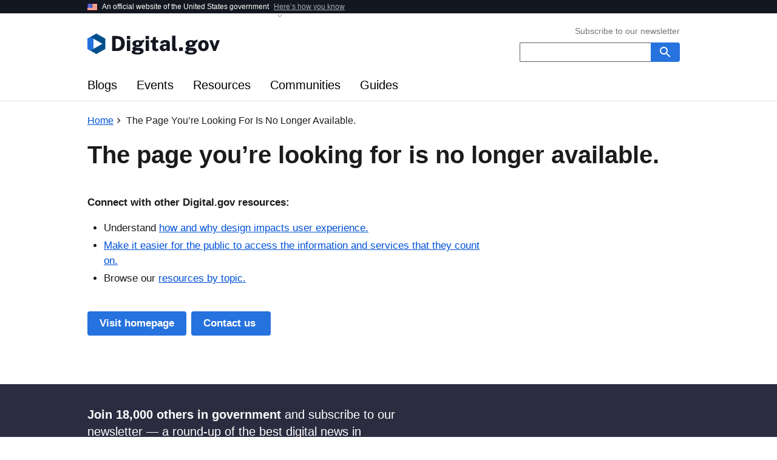

--- FILE ---
content_type: text/html; charset=utf-8
request_url: https://digital.gov/2013/10/17/cloud-computing-in-the-federal-government/
body_size: 158
content:
<!DOCTYPE html>
<html>
    <head>
        <meta charset="UTF-8" />
        <meta http-equiv="refresh" content="0;url='https://digital.gov/301'" />

        <title>Redirecting to https://digital.gov/301</title>
    </head>
    <body>
        Redirecting to <a href="https://digital.gov/301">https://digital.gov/301</a>.
    </body>
</html>

--- FILE ---
content_type: text/html; charset=utf-8
request_url: https://digital.gov/301
body_size: 25859
content:

<!DOCTYPE html>
<html lang="en" dir="ltr" prefix="og: https://ogp.me/ns#">
<head>
  <meta charset="utf-8" />
<meta name="description" content="Guidance on building better digital services in government" />
<link rel="canonical" href="https://digital.gov/301" />
<meta name="robots" content="index, follow" />
<meta property="og:site_name" content="Digital.gov" />
<meta property="og:type" content="article" />
<meta property="og:url" content="https://digital.gov/301" />
<meta property="og:title" content="The page you’re looking for is no longer available." />
<meta property="og:description" content="Guidance on building better digital services in government" />
<meta property="og:image" content="https://digital.gov/themes/custom/digital_gov/static/digitalgov/img/meta/digitalgov-2022-card-v3.png" />
<meta property="og:image:alt" content="" />
<meta property="og:locale" content="en_US" />
<meta property="article:publisher" content="https://www.facebook.com/digitalgov" />
<meta property="article:published_time" content="2025-04-04T13:32:28-0400" />
<meta property="fb:admins" content="100000569454928" />
<meta name="twitter:card" content="summary_large_image" />
<meta name="twitter:description" content="Guidance on building better digital services in government" />
<meta name="twitter:site" content="@Digital_Gov" />
<meta name="twitter:title" content="The page you’re looking for is no longer available." />
<meta name="twitter:creator" content="@Digital_Gov" />
<meta name="twitter:image" content="https://digital.gov/themes/custom/digital_gov/static/digitalgov/img/meta/digitalgov-2022-card-v3.png" />
<meta name="Generator" content="Drupal 10 (https://www.drupal.org)" />
<meta name="MobileOptimized" content="width" />
<meta name="HandheldFriendly" content="true" />
<meta name="viewport" content="width=device-width, initial-scale=1.0" />
<link rel="icon" href="/themes/custom/digital_gov/favicon.ico" type="image/vnd.microsoft.icon" />

    <title>The page you’re looking for is no longer available. – Digital.gov</title>
    <link rel="stylesheet" media="all" href="/sites/default/files/css/css_eQJ0F5p7a-RSdWMRhu2OHfJn11qewfl_mYEGkUfE6vA.css?delta=0&amp;language=en&amp;theme=digital_gov&amp;include=eJxLzi9K1U8pKi1IzNFLzEqs0EnJTM8sScyJT88v00_PyU9KzNEpriwuSc3VT0osTgUAslISIw" />
<link rel="stylesheet" media="all" href="/sites/default/files/css/css_83d2QdbkLJZV9eFH9Ji0fhAt5wSVfcFZw6o9slpyDzs.css?delta=1&amp;language=en&amp;theme=digital_gov&amp;include=eJxLzi9K1U8pKi1IzNFLzEqs0EnJTM8sScyJT88v00_PyU9KzNEpriwuSc3VT0osTgUAslISIw" />

    <script type="application/json" data-drupal-selector="drupal-settings-json">{"path":{"baseUrl":"\/","pathPrefix":"","currentPath":"node\/4325","currentPathIsAdmin":false,"isFront":false,"currentLanguage":"en"},"pluralDelimiter":"\u0003","gtag":{"tagId":"G-HYKJH4XGM2","consentMode":false,"otherIds":[""],"events":[],"additionalConfigInfo":[]},"suppressDeprecationErrors":true,"ajaxPageState":{"libraries":"eJxLyUzPLEnMiU_PL9NPz8lPSszRSc_PT89JjS9JTNdPBxLofL3ErMQKneLK4pLUXP2kxOJUAHJdGcM","theme":"digital_gov","theme_token":null},"ajaxTrustedUrl":[],"user":{"uid":0,"permissionsHash":"62ed4ce4505c52fe74ee5666b8b1df982979850c86874a7eeba28f14d695a6d8"}}</script>
<script src="/sites/default/files/js/js_9OrcQ8epRD2fvELKAgbf6sDPWhIhhmSPw2aWXhM0HU0.js?scope=header&amp;delta=0&amp;language=en&amp;theme=digital_gov&amp;include=eJxLyUzPLEnMiU_PL9NPz8lPSszRSc_PT89JjS9JTNdPBxLofL3ErMQKAFbWFSg"></script>
<script src="/modules/contrib/google_tag/js/gtag.js?t5scge"></script>


  <!-- Favicons & Icons -->
    <link rel="apple-touch-icon" sizes="180x180" href="https://digital.gov/themes/custom/digital_gov/static/digitalgov/img/apple-touch-icon.png?v=3">
  <link rel="icon" type="image/png" sizes="32x32" href="https://digital.gov/themes/custom/digital_gov/static/digitalgov/img/favicon-32x32.png?v=3">
  <link rel="icon" type="image/png" sizes="16x16" href="https://digital.gov/themes/custom/digital_gov/static/digitalgov/img/favicon-16x16.png?v=3">
  <link rel="manifest" href="https://digital.gov/themes/custom/digital_gov/static/digitalgov/img/site.webmanifest?v=3">
  <link rel="mask-icon" href="https://digital.gov/themes/custom/digital_gov/static/digitalgov/img/safari-pinned-tab.svg?v=3" color="#0076d6">
  <meta name="msapplication-TileColor" content="#0076d6">
  <meta name="theme-color" content="#656bd7">
  
  <!-- Bing Validation -->
  <meta name="msvalidate.01" content="A662823C2F59EB4F55F752CC752AC299" />
</head>
<body class="basic-page page">
<a href="#main-content" class="visually-hidden focusable">
  Skip to main content
</a>

  <div class="dialog-off-canvas-main-canvas" data-off-canvas-main-canvas>
    <div class="paper">

  <a class="usa-skipnav" href="#main-content">Skip to main content</a>

    <div>
    <div data-drupal-messages-fallback class="hidden"></div>
<section
      class="usa-banner gov-banner"
      aria-label="Official website of the United States government"
>
  <div class="usa-accordion">
    <header class="usa-banner__header">
      <div class="usa-banner__inner">
        <div class="grid-col-auto">
          <img
                  aria-hidden="true"
                  class="usa-banner__header-flag"
                  src="/themes/custom/digital_gov/static/uswds/img/us_flag.svg"
                  alt=""
                  width="16"
                  height="11"
          />
        </div>
        <div class="grid-col-fill tablet:grid-col-auto" aria-hidden="true">
          <p class="usa-banner__header-text">
            An official website of the United States government
          </p>
          <p class="usa-banner__header-action">Here’s how you know</p>
        </div>
        <button
                type="button"
                class="usa-accordion__button usa-banner__button"
                aria-expanded="false"
                aria-controls="gov-banner-default-default"
        >
          <span class="usa-banner__button-text">Here’s how you know</span>
        </button>
      </div>
    </header>
    <div
            class="usa-banner__content usa-accordion__content"
            id="gov-banner-default-default"
    >
      <div class="grid-row grid-gap-lg">
        <div class="usa-banner__guidance tablet:grid-col-6">
          <img
                  class="usa-banner__icon usa-media-block__img"
                  src="/themes/custom/digital_gov/static/uswds/img/icon-dot-gov.svg"
                  role="img"
                  alt=""
                  aria-hidden="true"
          />
          <div class="usa-media-block__body">
            <p>
              <strong>Official websites use .gov</strong>
              <br />
              A <strong>.gov</strong> website belongs to an official government
              organization in the United States.
            </p>
          </div>
        </div>
        <div class="usa-banner__guidance tablet:grid-col-6">
          <img
                  class="usa-banner__icon usa-media-block__img"
                  src="/themes/custom/digital_gov/static/uswds/img/icon-https.svg"
                  role="img"
                  alt=""
                  aria-hidden="true"
          />
          <div class="usa-media-block__body">
            <p>
              <strong>Secure .gov websites use HTTPS</strong><br />A
              <strong>lock</strong> (
              <span class="icon-lock">
                <svg
                        xmlns="http://www.w3.org/2000/svg"
                        width="52"
                        height="64"
                        viewBox="0 0 52 64"
                        class="usa-banner__lock-image"
                        role="img"
                        aria-labelledby="banner-lock-description-default"
                        focusable="false"
                >
                  <title id="banner-lock-title-default">Lock</title>
                  <desc id="banner-lock-description-default">
                    Locked padlock
                  </desc>
                  <path
                          fill="#000000"
                          fill-rule="evenodd"
                          d="M26 0c10.493 0 19 8.507 19 19v9h3a4 4 0 0 1 4 4v28a4 4 0 0 1-4 4H4a4 4 0 0 1-4-4V32a4 4 0 0 1 4-4h3v-9C7 8.507 15.507 0 26 0zm0 8c-5.979 0-10.843 4.77-10.996 10.712L15 19v9h22v-9c0-6.075-4.925-11-11-11z"
                  />
                </svg> </span
              >) or <strong>https://</strong> means you’ve safely connected to
              the .gov website. Share sensitive information only on official,
              secure websites.
            </p>
          </div>
        </div>
      </div>
    </div>
  </div>
</section>
<div class="usa-overlay"></div>
<header class="usa-header usa-header--extended" role="banner">
  <div class="usa-navbar">
    <div class="usa-logo" id="extended-logo">
      <em class="usa-logo__text">
        <a
            href="/"
            title="Digital.gov Home"
            aria-label="Digital.gov Home"
        >
          <img
            class="logo-black"
            src="/themes/custom/digital_gov/logo.svg"
            alt=""
            width="220"
            height="36"
        />
        </a>
      </em>
      <p class="sub-head display-none">Guidance on building better digital services in government</p>
    </div>

    <button class="usa-menu-btn">
      <svg
          class="usa-icon dg-icon dg-icon--standard margin-bottom-2px"
          aria-hidden="true"
          focusable="false"
          role="img"
      >
        <use xlink:href="/themes/custom/digital_gov/static/uswds/img/sprite.svg#menu"></use>
      </svg>
      Menu
    </button>
  </div>
  <nav aria-label="Primary navigation" class="usa-nav">
    <div class="usa-nav__inner">
      <button class="usa-nav__close">
        <img src="/themes/custom/digital_gov/static/uswds/img/usa-icons/close.svg" alt="close" />
      </button>
      
              <ul class="usa-nav__primary usa-accordion">
              <li class="usa-nav__primary-item">
                <a href="/news" class="usa-nav__link" data-drupal-link-system-path="node/9">Blogs</a>
              </li>
          <li class="usa-nav__primary-item">
                <a href="/events" class="usa-nav__link" data-drupal-link-system-path="node/5">Events</a>
              </li>
          <li class="usa-nav__primary-item">
                <a href="/resources" class="usa-nav__link" data-drupal-link-system-path="node/1">Resources</a>
              </li>
          <li class="usa-nav__primary-item">
                <a href="/communities" class="usa-nav__link" data-drupal-link-system-path="node/26">Communities</a>
              </li>
          <li class="usa-nav__primary-item">
                <a href="/guides" class="usa-nav__link" data-drupal-link-system-path="node/16">Guides</a>
              </li>
        </ul>
  


      <div class="usa-nav__secondary">
        <ul class="usa-nav__secondary-links">
          <li class="usa-nav__secondary-item">
            <a href="/subscribe"
            ><span>Subscribe to our newsletter</span></a
            >
          </li>
        </ul>
        <form
  accept-charset="UTF-8"
  action="https://find.digitalgov.gov/search"
  id="search_form"
  method="get"
  class="usa-search usa-search--small"
>
  <input name="utf8" type="hidden" value="&#x2713;" />
  <input
    id="affiliate"
    name="affiliate"
    type="hidden"
    value="digitalgov"
  />
  <div role="search">
    <label class="usa-sr-only" for="query">Search small</label>
    <input class="usa-input" id="query" type="search" name="query" />
    <button class="usa-button" name="commit" type="submit">
      <img
        src="/themes/custom/digital_gov/static/uswds/img/usa-icons-bg/search--white.svg"
        class="usa-search__submit-icon"
        alt="Search"
      />
    </button>
  </div>
</form>

      </div>
    </div>
  </nav>
</header>

  </div>


  

  

            <div>
    <div id="block-digital-gov-content">
  
    
      

<main role="main" id="main-content">
  <article class="grid-container-desktop">
    <header>

      <div id="block-digital-gov-breadcrumbs">
  
    
      <nav class="usa-breadcrumb usa-breadcrumb--wrap" aria-label="Breadcrumb">
  <ol class="usa-breadcrumb__list">
            <li class="usa-breadcrumb__list-item"><a href="/" class="usa-breadcrumb__link" aria-label="Back to Home"><span>Home</span></a></li>
                <li class="usa-breadcrumb__list-item usa-current">The Page You’re Looking For Is No Longer Available.</li>
        </ol>
</nav>

  </div>


      
<div class="dg-page-header">
      <h1>
    The page you’re looking for is no longer available.
      </h1>
    </div>

    </header>

    <section class="usa-in-page-nav-container">
                  <aside
        class="usa-in-page-nav"
        data-title-heading-level="h3"
        data-root-margin="-350px 0px -350px 0px"
      ></aside>
      
      <div class="content usa-prose">
        <section class="dg-redirect__body"><div class="dg-redirect__body-links"><p class="dg-redirect__body-header"><strong>Connect with other Digital.gov resources:</strong></p><ul class="usa-list"><li>Understand <a href="/topics/design">how and why design impacts user experience.</a></li><li><a href="/topics/digital-service-delivery">Make it easier for the public to access the information and services that they count on.</a></li><li><p>Browse our <a href="/resources">resources by topic.</a></p><p>&nbsp;</p></li></ul></div><div class="dg-redirect__body-buttons"><a class="usa-button" href="https://digital.gov/" title="Digital.gov Home" aria-label="Digital.gov Home">Visit homepage </a><a class="usa-button" href="/about/contact">Contact us&nbsp;</a></div></section>
      </div>

    </section>

  </article>
</main>

  </div>

  </div>

  
    <div>
    <section
        id="newsletter-signup"
        aria-label="Subscribe to the Digital.gov newsletter"
>
  <div class="grid-container grid-container-desktop">
    <div class="grid-row tablet-lg:grid-gap-6">
      <div class="grid-col-12 tablet:grid-col-7">
        <section class="usa-sign-up">
          <p class="blurb" id="newsletter-subscribe-description">
            <strong>Join 18,000 others in government</strong> and subscribe to
            our newsletter — a round-up of the best digital news in government
            and across our field.
          </p>
        </section>
      </div>
      <div class="grid-col-12 tablet:grid-col-5">
        <section
                class="usa-sign-up"
                aria-describedby="newsletter-subscribe-description"
        >
          <script
                  src="https://public.govdelivery.com/assets/Signup.js"
                  data-account-code="USGSA"
                  data-signup-id="34948"
          ></script>
        </section>
      </div>
    </div>
  </div>
</section>
<footer class="usa-footer usa-footer--big" role="contentinfo">
  <section class="return-to-top">
    <div
            class="grid-container grid-container-desktop usa-footer__return-to-top"
    >
      <a href="#">
        <span>Return to top</span>
        <svg
                class="usa-icon dg-icon dg-icon--standard margin-bottom-05"
                aria-hidden="true"
                focusable="false"
        >
          <use
                  xlink:href="/themes/custom/digital_gov/static/uswds/img/sprite.svg#arrow_upward"
          ></use>
        </svg>
      </a>
    </div>
  </section>
  <div class="usa-footer__primary-section">
    <div class="grid-container grid-container-desktop">
      <nav class="usa-footer__nav" aria-label="Footer navigation">
        <div class="grid-row grid-gap-4">
          <div class="mobile-lg:grid-col-6 tablet-lg:grid-col-3">
            <section
                    class="usa-footer__primary-content usa-footer__primary-content--collapsible"
            >
              <h4 class="usa-footer__primary-link">Learn</h4>
              
              <ul class="usa-list usa-list--unstyled">
              <li class="usa-footer__secondary-link">
        <a href="/news" data-drupal-link-system-path="node/9">Blogs</a>
              </li>
          <li class="usa-footer__secondary-link">
        <a href="/events" data-drupal-link-system-path="node/5">Events</a>
              </li>
          <li class="usa-footer__secondary-link">
        <a href="/resources" data-drupal-link-system-path="node/1">Resources</a>
              </li>
          <li class="usa-footer__secondary-link">
        <a href="/communities" data-drupal-link-system-path="node/26">Communities</a>
              </li>
          <li class="usa-footer__secondary-link">
        <a href="/guides" data-drupal-link-system-path="node/16">Guides</a>
              </li>
          <li class="usa-footer__secondary-link">
        <a href="/job-board" data-drupal-link-system-path="node/12">Job board</a>
              </li>
        </ul>
  


                          </section>
          </div>
          <div class="mobile-lg:grid-col-6 tablet-lg:grid-col-3">
            <section
                    class="usa-footer__primary-content usa-footer__primary-content--collapsible"
            >
              <h4 class="usa-footer__primary-link">Grow</h4>
              
              <ul class="usa-list usa-list--unstyled">
              <li class="usa-footer__secondary-link">
        <a href="/about/contribute" data-drupal-link-system-path="node/3821">Write for us</a>
              </li>
          <li class="usa-footer__secondary-link">
        <a href="/about/contribute" data-drupal-link-system-path="node/3821">Host an event</a>
              </li>
          <li class="usa-footer__secondary-link">
        <a href="https://github.com/GSA/digital-gov-drupal/issues">Submit GitHub issue</a>
              </li>
        </ul>
  


                          </section>
          </div>
          <div class="mobile-lg:grid-col-6 tablet-lg:grid-col-3">
            <section
                    class="usa-footer__primary-content usa-footer__primary-content--collapsible"
            >
              <h4 class="usa-footer__primary-link">Connect</h4>
              
              <ul class="usa-list usa-list--unstyled">
              <li class="usa-footer__secondary-link">
        <a href="/about" data-drupal-link-system-path="node/3826">About Us</a>
              </li>
          <li class="usa-footer__secondary-link">
        <a href="/policies" data-drupal-link-system-path="node/3824">Site Policies</a>
              </li>
          <li class="usa-footer__secondary-link">
        <a href="/about/contact" data-drupal-link-system-path="node/3820">Contact Us</a>
              </li>
          <li class="usa-footer__secondary-link">
        <a href="/about/manage-content" data-drupal-link-system-path="node/3818">Content schedule</a>
              </li>
        </ul>
  


                          </section>
          </div>
          <div class="mobile-lg:grid-col-6 tablet-lg:grid-col-3">
            <section
                    class="usa-footer__primary-content usa-footer__primary-content--collapsible"
            >
              <h4 class="usa-footer__primary-link">Social</h4>
              <ul class="usa-list usa-list--unstyled social-links">
                <li class="usa-footer__secondary-link">
                  <svg
                          class="usa-icon dg-icon dg-icon--standard margin-bottom-05"
                          aria-hidden="true"
                          focusable="false"
                  >
                    <use
                            xlink:href="/themes/custom/digital_gov/static/uswds/img/sprite.svg#x"
                    ></use>
                  </svg>
                  <a
                          class="text-ink hover:text-ink text-no-underline hover:text-underline"
                          href="https://twitter.com/digital_gov"
                  >X (Formerly Twitter)</a
                  >
                </li>
                <li class="usa-footer__secondary-link">
                  <svg
                          class="usa-icon dg-icon dg-icon--standard margin-bottom-05"
                          aria-hidden="true"
                          focusable="false"
                  >
                    <use
                            xlink:href="/themes/custom/digital_gov/static/uswds/img/sprite.svg#facebook"
                    ></use>
                  </svg>
                  <a
                          class="text-ink hover:text-ink text-no-underline hover:text-underline"
                          href="https://www.facebook.com/digitalgov/"
                  >Facebook</a
                  >
                </li>
                <li class="usa-footer__secondary-link">
                  <svg
                          class="usa-icon dg-icon dg-icon--standard margin-bottom-05"
                          aria-hidden="true"
                          focusable="false"
                  >
                    <use
                            xlink:href="/themes/custom/digital_gov/static/uswds/img/sprite.svg#youtube"
                    ></use>
                  </svg>
                  <a
                          class="text-ink hover:text-ink text-no-underline hover:text-underline"
                          href="https://youtube.com/@DigitalGov"
                  >YouTube</a
                  >
                </li>
                <li class="usa-footer__secondary-link">
                  <svg
                          class="usa-icon dg-icon dg-icon--standard margin-bottom-05"
                          aria-hidden="true"
                          focusable="false"
                  >
                    <use
                            xlink:href="/themes/custom/digital_gov/static/uswds/img/sprite.svg#linkedin"
                    ></use>
                  </svg>
                  <a
                          class="text-ink hover:text-ink text-no-underline hover:text-underline"
                          href="https://www.linkedin.com/company/digitalgov-gsa/"
                  >LinkedIn</a
                  >
                </li>
                              </ul>
            </section>
          </div>
        </div>
      </nav>
    </div>
  </div>
</footer>
<div id="block-digital-gov-config-pages">
  
    
      <div class="usa-identifier">
  <section
    class="usa-identifier__section usa-identifier__section--masthead"
    aria-label="Agency identifier,"
  >
    <div class="usa-identifier__container">
              <div class="usa-identifier__logos">
          <a href="https://www.gsa.gov" class="usa-identifier__logo">
            
  <img role="img" class="usa-identifier__logo-img" alt="GSA logo" src="https://digital.gov/s3/files/2025-03/gsa-logo-w100.png" />

          </a>
        </div>
                    <section
          class="usa-identifier__identity"
          aria-label="Agency description,"
        >
                      <p class="usa-identifier__identity-domain">Digital.gov</p>
                                <p class="usa-identifier__identity-disclaimer">
              An official website of the
              <a href="https://www.gsa.gov">U.S. General Services Administration</a>
            </p>
                  </section>
          </div>
  </section>
  <nav class="usa-identifier__section usa-identifier__section--required-links" aria-label="Important links,">
  <div class="usa-identifier__container">
    <ul class="usa-identifier__required-links-list">
              <li class="usa-identifier__required-links-item">
          <a href="http://www.gsa.gov/about" class="usa-identifier__required-link usa-link">
            About GSA
          </a>
        </li>
              <li class="usa-identifier__required-links-item">
          <a href="https://www.gsa.gov/website-information/accessibility-statement" class="usa-identifier__required-link usa-link">
            Accessibility statement
          </a>
        </li>
              <li class="usa-identifier__required-links-item">
          <a href="https://www.gsa.gov/reference/freedom-of-information-act-foia" class="usa-identifier__required-link usa-link">
            FOIA requests 
          </a>
        </li>
              <li class="usa-identifier__required-links-item">
          <a href="https://www.gsa.gov/reference/civil-rights-programs/the-no-fear-act" class="usa-identifier__required-link usa-link">
            No FEAR Act data 
          </a>
        </li>
              <li class="usa-identifier__required-links-item">
          <a href="https://www.gsaig.gov/" class="usa-identifier__required-link usa-link">
            Office of the Inspector General
          </a>
        </li>
              <li class="usa-identifier__required-links-item">
          <a href="https://www.gsa.gov/reference/reports/budget-performance" class="usa-identifier__required-link usa-link">
            Performance reports
          </a>
        </li>
              <li class="usa-identifier__required-links-item">
          <a href="https://www.gsa.gov/website-information/website-policies" class="usa-identifier__required-link usa-link">
            Privacy policy
          </a>
        </li>
          </ul>
  </div>
</nav>

      <section
      class="usa-identifier__section usa-identifier__section--usagov"
      aria-label="U.S. government information and services"
    >
      <div class="usa-identifier__container">
                  <div class="usa-identifier__usagov-description">
            Looking for U.S. government information and services?
          </div>
                <a href="https://www.usa.gov/" class="usa-link">Visit USA.gov</a>
      </div>
    </section>
  </div>

  </div>

  </div>


</div>

<div id="clicks_iframe" class="display-none"></div>

  </div>


<script src="/sites/default/files/js/js_B_4Kb-SaGCTCdeycCx-GoT-aj59IqY-l8tfQatXGB70.js?scope=footer&amp;delta=0&amp;language=en&amp;theme=digital_gov&amp;include=eJxLyUzPLEnMiU_PL9NPz8lPSszRSc_PT89JjS9JTNdPBxLofL3ErMQKAFbWFSg"></script>

</body>
</html>


--- FILE ---
content_type: image/svg+xml
request_url: https://digital.gov/themes/custom/digital_gov/logo.svg
body_size: 6330
content:
<svg width="220" height="36" viewBox="0 0 220 36" xmlns="http://www.w3.org/2000/svg" xmlns:xlink="http://www.w3.org/1999/xlink"><defs><path d="m14.803 0 14.802 8.453v16.905L14.803 33.81 0 25.358V8.453L14.803 0ZM10.06 8.527v16.778l14.69-8.389-14.69-8.389Z" id="a"/></defs><g fill="none" fill-rule="evenodd"><g transform="translate(0 1.26)"><mask id="b" fill="#fff"><use xlink:href="#a"/></mask><use fill="#004F8B" xlink:href="#a"/><path fill="#2572DE" mask="url(#b)" d="m1.005 3.352 23.693 13.553-26.639 15.277-8.292 1.716z"/></g><path d="M40.672 30V5.338h3.496c.876 0 1.734.003 2.576.008.841.006 1.529.014 2.063.026 2.98.09 5.407.648 7.283 1.671 1.876 1.024 3.258 2.433 4.145 4.23.886 1.797 1.33 3.894 1.33 6.294 0 2.478-.46 4.65-1.382 6.515-.92 1.864-2.333 3.317-4.238 4.357C54.041 29.48 51.622 30 48.688 30h-8.016Zm5.833-4.622h2.354a7.03 7.03 0 0 0 3.197-.768c1.018-.511 1.848-1.341 2.49-2.49.643-1.148.964-2.689.964-4.622 0-2.57-.6-4.468-1.8-5.696-1.199-1.228-2.805-1.842-4.817-1.842h-2.388v15.418Zm18.539-14.992V5.338h5.577v5.048h-5.577ZM65.061 30V12.365h5.526V30h-5.526Zm17.755 5.833c-3.309 0-5.796-.398-7.462-1.194-1.665-.796-2.498-1.796-2.498-3.002 0-.59.162-1.08.486-1.466a3.748 3.748 0 0 1 1.134-.921c.432-.228.83-.396 1.194-.504.364-.108.585-.179.665-.213a29.37 29.37 0 0 1-.836-.443 3.584 3.584 0 0 1-1.032-.87c-.312-.375-.469-.864-.469-1.467 0-.67.316-1.285.947-1.842.631-.557 1.595-.938 2.89-1.143-1.227-.545-2.145-1.304-2.754-2.276-.608-.973-.912-1.936-.912-2.891 0-1.172.387-2.166 1.16-2.985.773-.819 1.816-1.444 3.13-1.876 1.313-.432 2.77-.648 4.374-.648 1.228 0 2.229.128 3.002.383.773.256 1.49.572 2.149.947.398-.16.918-.364 1.56-.614.643-.25 1.317-.514 2.022-.793a97.576 97.576 0 0 0 1.91-.776l-.034 4.28-3.02.444c.092.285.163.583.214.896.051.312.077.554.077.725 0 1-.313 1.955-.938 2.865-.626.91-1.552 1.651-2.78 2.226-1.228.574-2.746.86-4.554.86-.239 0-.574-.008-1.006-.025a23.089 23.089 0 0 1-1.04-.06c-.421.035-.711.094-.87.18-.16.085-.24.196-.24.332 0 .262.254.427.76.495s1.236.13 2.191.188c.341.01.833.037 1.476.076.642.04 1.35.083 2.123.128 2.297.16 3.99.717 5.082 1.672 1.092.955 1.638 2.12 1.638 3.496 0 1.683-.81 3.073-2.43 4.17s-4.057 1.646-7.309 1.646Zm-.188-15.435c.774 0 1.402-.239 1.885-.717.483-.477.725-1.108.725-1.893 0-.784-.242-1.441-.725-1.97-.483-.528-1.111-.793-1.885-.793-.795 0-1.435.265-1.918.793-.483.529-.725 1.186-.725 1.97 0 .773.239 1.402.716 1.885.478.483 1.12.725 1.927.725Zm1.11 12.297c1.273 0 2.142-.134 2.609-.401.466-.267.699-.645.699-1.134 0-.955-.813-1.49-2.44-1.603l-3.615-.24c-.864-.045-1.492.112-1.884.47-.393.358-.589.747-.589 1.168 0 .648.42 1.1 1.262 1.356.842.256 2.16.384 3.957.384Zm12.126-22.309V5.338h5.577v5.048h-5.577ZM95.88 30V12.365h5.526V30H95.88Zm17.5.222c-1.695 0-3.005-.213-3.932-.64-.926-.426-1.569-1.012-1.927-1.757-.358-.744-.537-1.589-.537-2.532v-8.954h-2.866v-3.974h3.07l1.484-5.407h4.11v5.372h3.872v4.009h-3.871l.017 8.698c0 .523.116.855.35.998.232.142.554.213.963.213h2.575v3.496c-.238.114-.608.222-1.108.324-.5.103-1.234.154-2.2.154Zm11.853.119c-1.125 0-2.143-.213-3.053-.64a5.13 5.13 0 0 1-2.166-1.867c-.534-.819-.801-1.82-.801-3.002 0-1.921.739-3.4 2.217-4.434 1.478-1.035 3.798-1.558 6.959-1.57l1.79-.016v-.904c0-1.399-.807-2.087-2.422-2.064a4.823 4.823 0 0 0-1.799.435c-.597.267-1.02.753-1.27 1.458h-4.759c.057-1.33.446-2.416 1.168-3.258.722-.84 1.683-1.46 2.883-1.859 1.2-.398 2.544-.597 4.033-.597 1.922 0 3.448.228 4.58.683 1.131.454 1.938 1.097 2.422 1.927.483.83.724 1.802.724 2.916V30h-4.826l-.495-2.916c-.568 1.239-1.27 2.092-2.106 2.558-.836.466-1.862.7-3.079.7Zm1.996-3.735c.773 0 1.455-.256 2.046-.768.592-.511.893-1.102.904-1.773V21.66l-1.432.017c-.592 0-1.2.08-1.825.239-.626.159-1.157.423-1.595.793-.438.37-.657.878-.657 1.526 0 .75.253 1.333.76 1.748.505.415 1.105.623 1.799.623Zm18.317 3.735c-1.466 0-2.618-.162-3.453-.486-.836-.324-1.447-.753-1.834-1.288a3.989 3.989 0 0 1-.725-1.773 13.052 13.052 0 0 1-.145-1.928V4.656h5.68v19.46c0 .534.125.998.375 1.39.25.392.79.64 1.62.742l.768.05v3.566c-.364.136-.742.25-1.134.34a5.087 5.087 0 0 1-1.152.137Zm5.578-.341v-6.055h6.225V30zm19.375 5.833c-3.31 0-5.796-.398-7.462-1.194-1.666-.796-2.499-1.796-2.499-3.002 0-.59.162-1.08.486-1.466a3.748 3.748 0 0 1 1.134-.921c.433-.228.83-.396 1.194-.504.364-.108.586-.179.666-.213a29.37 29.37 0 0 1-.836-.443 3.584 3.584 0 0 1-1.032-.87c-.313-.375-.47-.864-.47-1.467 0-.67.316-1.285.948-1.842.63-.557 1.594-.938 2.89-1.143-1.228-.545-2.146-1.304-2.754-2.276-.608-.973-.913-1.936-.913-2.891 0-1.172.387-2.166 1.16-2.985.773-.819 1.817-1.444 3.13-1.876 1.313-.432 2.771-.648 4.375-.648 1.228 0 2.228.128 3.001.383.774.256 1.49.572 2.15.947.397-.16.918-.364 1.56-.614s1.316-.514 2.021-.793a97.574 97.574 0 0 0 1.91-.776l-.034 4.28-3.019.444c.091.285.162.583.214.896.05.312.076.554.076.725 0 1-.312 1.955-.938 2.865-.625.91-1.552 1.651-2.78 2.226-1.228.574-2.746.86-4.554.86-.238 0-.574-.008-1.006-.025a23.089 23.089 0 0 1-1.04-.06c-.42.035-.71.094-.87.18-.16.085-.239.196-.239.332 0 .262.253.427.76.495.505.068 1.236.13 2.19.188.342.01.834.037 1.476.076.642.04 1.35.083 2.123.128 2.297.16 3.991.717 5.083 1.672s1.637 2.12 1.637 3.496c0 1.683-.81 3.073-2.43 4.17s-4.056 1.646-7.308 1.646Zm-.188-15.435c.773 0 1.401-.239 1.885-.717.483-.477.725-1.108.725-1.893 0-.784-.242-1.441-.725-1.97-.484-.528-1.112-.793-1.885-.793-.796 0-1.435.265-1.919.793-.483.529-.725 1.186-.725 1.97 0 .773.24 1.402.717 1.885.477.483 1.12.725 1.927.725Zm1.109 12.297c1.273 0 2.143-.134 2.61-.401.465-.267.698-.645.698-1.134 0-.955-.813-1.49-2.439-1.603l-3.615-.24c-.864-.045-1.493.112-1.885.47-.392.358-.588.747-.588 1.168 0 .648.42 1.1 1.262 1.356.841.256 2.16.384 3.957.384Zm19.699-2.354c-1.774 0-3.315-.378-4.622-1.134a7.788 7.788 0 0 1-3.036-3.164c-.716-1.353-1.075-2.94-1.075-4.758 0-1.842.367-3.46 1.1-4.853.734-1.393 1.757-2.476 3.07-3.249 1.314-.773 2.846-1.16 4.597-1.16 1.785 0 3.329.39 4.63 1.169 1.302.779 2.309 1.865 3.02 3.257.71 1.393 1.065 3.005 1.065 4.836 0 1.762-.352 3.325-1.057 4.69a7.817 7.817 0 0 1-3.019 3.206c-1.308.774-2.865 1.16-4.673 1.16Zm.034-4.264c.784 0 1.398-.247 1.842-.742.443-.494.756-1.125.938-1.893.182-.767.273-1.55.273-2.345 0-.785-.085-1.55-.256-2.294-.17-.745-.478-1.362-.921-1.85-.443-.49-1.069-.734-1.876-.734-.807 0-1.436.236-1.885.708-.449.472-.764 1.08-.946 1.825a9.85 9.85 0 0 0-.273 2.345c0 .773.085 1.544.256 2.311.17.768.48 1.404.93 1.91.448.506 1.088.76 1.918.76ZM207.475 30l-6.754-17.635h5.202l3.48 10.114h.085l3.377-10.114h5.287L211.398 30z" fill="#141620" fill-rule="nonzero"/></g></svg>


--- FILE ---
content_type: image/svg+xml
request_url: https://digital.gov/themes/custom/digital_gov/static/uswds/img/us_flag.svg
body_size: 208
content:
<svg xmlns="http://www.w3.org/2000/svg" viewBox="0 0 64 44"><path fill="#fff" d="M0 0h64v44H0z"/><path fill="#da3e1f" d="M0 0h64v4H0zm0 40h64v4H0zm0-8h64v4H0zm0-8h64v4H0zm0-8h64v4H0zm0-8h64v4H0z"/><path fill="#1e33b1" d="M0 0h32v28H0z"/><path fill="#fff" d="M8 12h4v4H8zm16 0h4v4h-4zm-8 0h4v4h-4zm4-8h4v4h-4zm-8 0h4v4h-4zM4 20h4v4H4zm16 0h4v4h-4zm-8 0h4v4h-4zM4 4h4v4H4z"/></svg>
